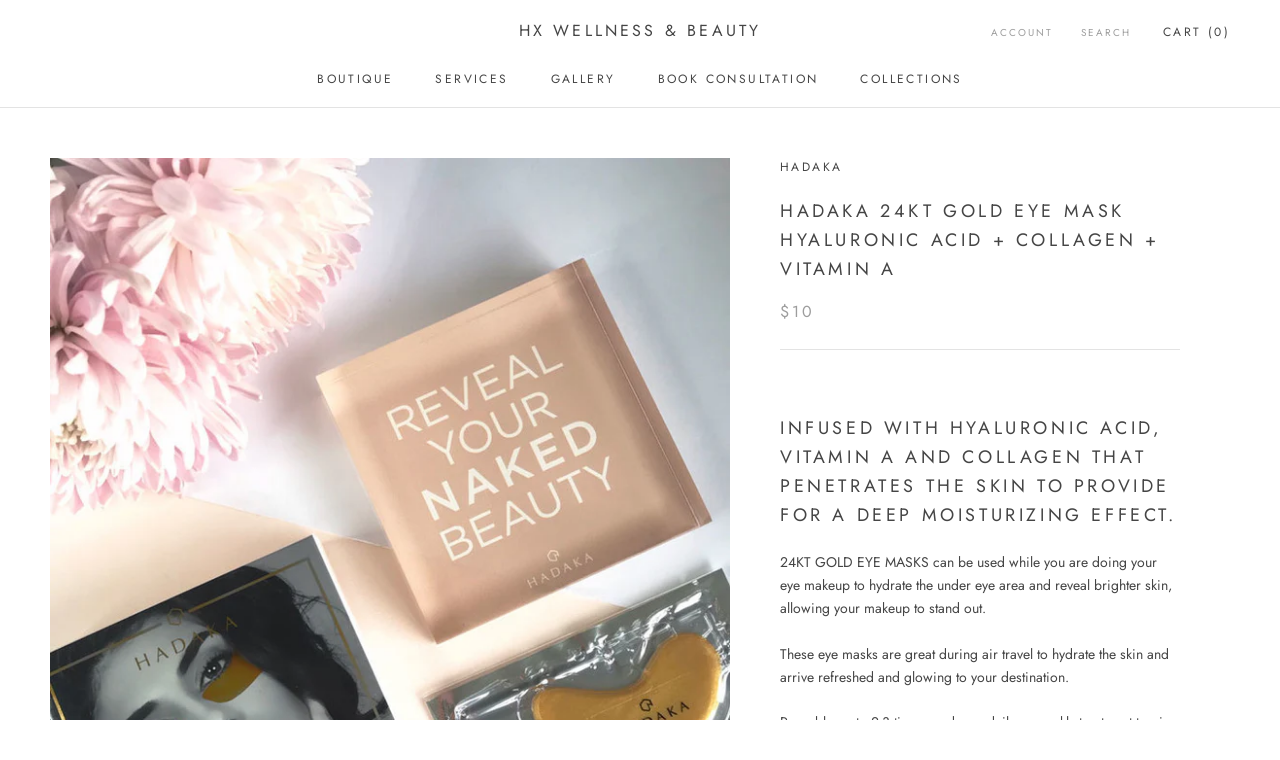

--- FILE ---
content_type: text/javascript
request_url: https://hxwellnessbeauty.ca/cdn/shop/t/2/assets/custom.js?v=183944157590872491501593452368
body_size: -733
content:
//# sourceMappingURL=/cdn/shop/t/2/assets/custom.js.map?v=183944157590872491501593452368
